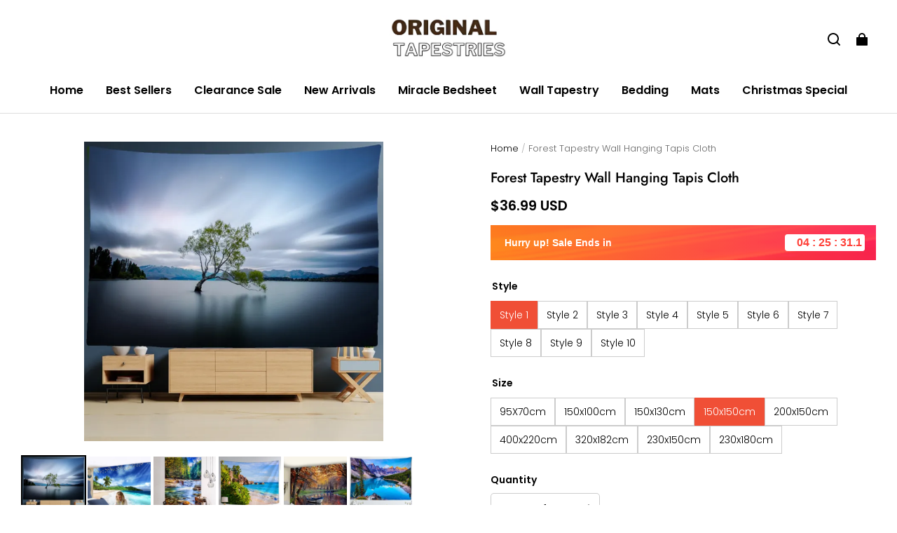

--- FILE ---
content_type: application/javascript; charset=UTF-8
request_url: https://originaltapestries.com/cdn/shop/prod/2420858061/1750955365781/685ea2240d1e4b37e25a52e1/1760126358621/assets/section-main-product.js
body_size: 989
content:
defineCustomElement(
  'main-product-detail',
  () =>
    class MainProduct extends HTMLElement {
      connectedCallback() {
        this.pageHeader = document.querySelector('header-layout');
        this.pageHeader.bindStickyCallback(this.onHeaderSticky.bind(this));
        this.stickyElements = this.querySelectorAll('.product__column-sticky');

        this.onViewProductDetail();
      }

      onViewProductDetail() {
        const cacheKey = 'recently_viewed_products_ids';
        const { productId } = this.dataset;

        if (productId) {
          let recentlyViewedProducts = localStorage.getItem(cacheKey);
          try {
            if (recentlyViewedProducts) {
              recentlyViewedProducts = JSON.parse(recentlyViewedProducts);
            } else {
              recentlyViewedProducts = [];
            }
            if (recentlyViewedProducts.includes(productId)) {
              recentlyViewedProducts = recentlyViewedProducts.filter((id) => id !== productId);
            }
            recentlyViewedProducts.unshift(String(productId));

            if (recentlyViewedProducts.length > 13) {
              recentlyViewedProducts = recentlyViewedProducts.slice(0, 13);
            }
            localStorage.setItem(cacheKey, JSON.stringify(recentlyViewedProducts));
          } catch (error) {
            console.warn('set rentlyViewedProducts error', error);
          }
        }
      }

      onHeaderSticky(data) {
        const { sticking, height, top } = data;

        this.stickyElements.forEach((element) => {
          if (sticking) {
            const myTop = top + height;
            element.style.top = `${myTop}px`;
          } else {
            element.style = null;
          }
        });
      }
    },
);
 (function () {
            const FORM_ID = 'product-form-main-product-info';
            const RADIO_SEL = `input[type="radio"][form="${FORM_ID}"]`;
            function isHiddenByCSS(input) {
            if (!input) return true;
            if (input.offsetParent) return false;
            const id = input.id;
            const label = id ? document.querySelector(`label[for="${id}"]`) : null;
            return !(label && label.offsetParent);
            }
            function pickFirstAvailableInGroup(groupName) {
            const radios = [...document.querySelectorAll(
                `${RADIO_SEL}[name="${CSS.escape(groupName)}"]`
            )];
            const firstOK = radios.find(r =>
                !r.disabled && !r.classList.contains('disabled') && !isHiddenByCSS(r)
            );
            if (firstOK && !firstOK.checked) {
                firstOK.click();
            }
            }
            function ensureSelections() {
            const radios = [...document.querySelectorAll(RADIO_SEL)];
            const groupNames = [...new Set(radios.map(r => r.name))];
            groupNames.forEach(name => {
                const current = document.querySelector(
                `${RADIO_SEL}[name="${CSS.escape(name)}"]:checked`
                );
                if (!current || current.disabled ||
                    current.classList.contains('disabled') ||
                    isHiddenByCSS(current)) {
                pickFirstAvailableInGroup(name);
                }
            });
            }
            document.addEventListener('change', e => {
            if (e.target.matches(RADIO_SEL)) {
                setTimeout(ensureSelections, 0);
            }
            });
            const formEl = document.getElementById(FORM_ID);
            if (formEl) {
            new MutationObserver(() => setTimeout(ensureSelections, 0)).observe(
                formEl,
                {subtree: true, attributes: true, attributeFilter: ['class','style']}
            );
            }
            if (document.readyState === 'loading') {
            document.addEventListener('DOMContentLoaded', ensureSelections);
            } else {
            ensureSelections();
            }
            window.addEventListener('load', ensureSelections);
        })();